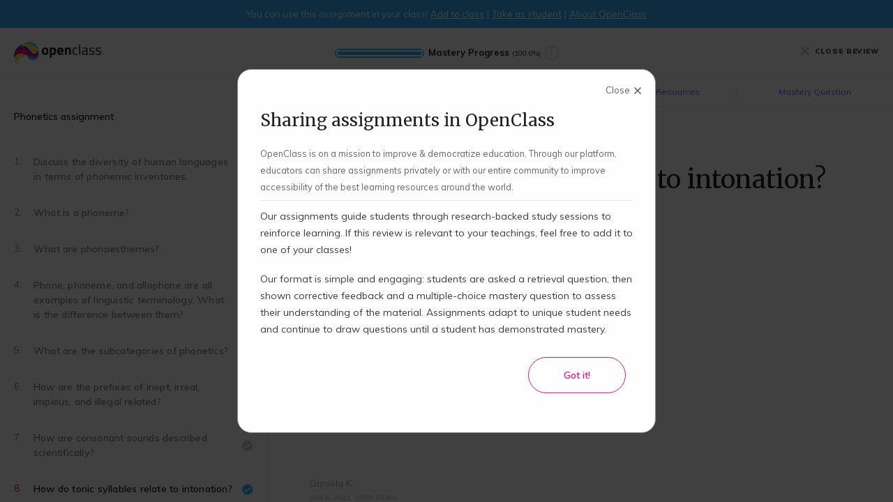

--- FILE ---
content_type: text/html; charset=UTF-8
request_url: https://open.openclass.ai/resource/assignment-5fed0d400d3430936f9f3722/question-5dade78bf6bee98bee7d8855/feedback/share
body_size: 12442
content:
<!doctype html><html lang=en><head><meta charset=utf-8><meta name=viewport content="width=device-width, initial-scale=1, maximum-scale=1"><meta http-equiv=X-UA-Compatible content="IE=edge"><meta name=keywords content="Phonetics, learn Phonetics, Phonetics assignment, artificial intelligence, openclass, democratize education, free assignments, open assignments, e-learning, reviews, homework, assignments, crowdsource, cognitive neuroscience, spaced repetition, retrieval practice, corrective feedback, distributed practice, active learning, higher education, sharing assignments, edtech, mastery learning, knowledge retention"><meta name=description content="This question includes an instructor's solution and resources to reinforce learning for students. Crowdsource and share free mastery-based assignments with educators around the world on OpenClass."><meta name=format-detection content="telephone=no"><title>How do tonic syllables relate to intonation? - Phonetics assignment - Use this assignment in your class! - OpenClass</title><link rel="shortcut icon" type=image/x-icon href=/images/favicon.png><link async href="https://fonts.googleapis.com/css?family=Inconsolata:200,200i,300,300i,400,400i,600,600i,700,700i,800,800i,900,900i" rel=stylesheet><link async href="https://fonts.googleapis.com/css?family=Muli:200,200i,300,300i,400,400i,600,600i,700,700i,800,800i,900,900i" rel=stylesheet><link async href="https://fonts.googleapis.com/css?family=Ubuntu:200,200i,300,300i,400,400i,600,600i,700,700i,800,800i,900,900i" rel=stylesheet><link async href="https://fonts.googleapis.com/css?family=Merriweather:300,300i,400,400i,700,700i,900" rel=stylesheet><link async href="https://fonts.googleapis.com/css?family=Oswald:200,200i,300,300i,400,400i,600,600i,700,700i,800,800i,900,900i" rel=stylesheet><link async rel=stylesheet href="https://kit.fontawesome.com/502a44d7f3.css?v=1" crossorigin=anonymous><link async rel=stylesheet href=https://cdnjs.cloudflare.com/ajax/libs/font-awesome/5.2.0/css/all.min.css><link async rel=stylesheet href=https://cdnjs.cloudflare.com/ajax/libs/font-awesome/6.4.0/css/all.min.css><link async rel=stylesheet href=https://cdnjs.cloudflare.com/ajax/libs/font-awesome/4.7.0/css/font-awesome.min.css><link async rel=stylesheet href=//code.jquery.com/ui/1.12.1/themes/base/jquery-ui.css><link async href="/css/style.css?u=031925.2" rel=stylesheet type=text/css><link async href=/css/autocomplete.css rel=stylesheet type=text/css><link async href="/css/responsive.css?u=031925.2" rel=stylesheet type=text/css><link rel=stylesheet type=text/css href=//cdnjs.cloudflare.com/ajax/libs/pdf.js/2.5.207/pdf_viewer.min.css><link href=//vjs.zencdn.net/7.8.3/video-js.css rel=stylesheet><link href=//unpkg.com/@videojs/themes@1/dist/fantasy/index.css rel=stylesheet><link async rel=stylesheet href=//cdnjs.cloudflare.com/ajax/libs/highlight.js/10.7.2/styles/default.min.css><script src="https://cdnjs.cloudflare.com/polyfill/v3/polyfill.min.js?version=4.8.0"></script><script>MathJax = {options: {renderActions: {addMenu: [0, "", ""]},ignoreHtmlClass: "mathjax-ignore"}};let promise = Promise.resolve();function typeset(code) {{ if (MathJax.typesetPromise != null) {{ promise = promise.then(() => {code(); return MathJax.typesetPromise()});return promise;}} else {{ setTimeout(function() {{ typeset(code); }}, 200); }} }}function convertTeXOnDiv(inputText, outputDiv, callback) {typeset(() => {outputDiv.innerHTML = "<p>" + inputText.replace(/(?:\r\n|\r|\n)/g, "<br>") + "</p>";if (callback != null) {callback();}return outputDiv;});}function convertTeX(inputText, outputDivId, callback) {typeset(() => {outputDiv = document.getElementById(outputDivId);outputDiv.innerHTML = "<p>" + inputText.replace(/(?:\r\n|\r|\n)/g, "<br>") + "</p>";if (callback != null) {callback();}return outputDiv;});}function convertAllTeX(callback) {{typeset(() => {{if (callback != null) {{callback();}}}});}}</script><script id=MathJax-script async src=https://cdnjs.cloudflare.com/ajax/libs/mathjax/3.2.2/es5/tex-chtml.min.js></script><script async src="https://www.googletagmanager.com/gtag/js?id=UA-165261032-1"></script><script>window.dataLayer = window.dataLayer || [];function gtag(){dataLayer.push(arguments);}gtag("js", new Date());gtag("config", 'UA-165261032-1');</script><script src=\/\/cdnjs.cloudflare.com/ajax/libs/showdown/1.9.1/showdown.min.js></script><script src=\/\/cdnjs.cloudflare.com/ajax/libs/highlight.js/10.7.2/highlight.min.js></script></head><body class="review-page question-feedback preview-mode"><div class=additional-style-sheet><style></style></div><div class=wrapper style="overflow: hidden"><canvas class=review-confetti-canvas id=confetti-canvas></canvas><div class=container><div class=assignment-preview-top-bar><span class=assignment-preview-show-hide-span><div class=assignment-preview-hide-span style="display: inline">You can use this assignment in your class!</div><div class=assignment-preview-show-span style="display: inline; margin-left: 4px;"><ul class=assignment-preview-top-bar-underline-menu><li><a role=button aria-label="Add this assignment to your class" tabindex=0 href="/create-account?license=standard&assignment=5fed0d400d3430936f9f3722">Add to class</a></li><li><a href="/resource/assignment-5fed0d400d3430936f9f3722/overview?demo=Ze_JHa9jiYw_yw&back=share">Take as student</a></li><li><a href=javascript:void(0); role=button tabindex=0 aria-label="View more information about OpenClass" id=about-openclass-button>About OpenClass</a></li></ul></div></span></div><header class=head><div class="header-inner clearfix"><div class="head-left clearfix"><a href=/classes/introduction-to-linguistics-sT33Uc8Z class=h-logo><figure><img src=/images/flogo.png style="width:125px; height:32px" alt=flogo></figure></a></div><div class="head-middle review"><div class=progress-container><div class="progress-bar  mastery-complete"><progress value=1.00 min=0 max=1></progress><span>Mastery Progress<small id=mastery-progress-text-value>(100.0%)</small></span><div role=button tabindex=0 aria-label="View your current mastery progress" class=info-button id=mastery-progress-info-button>i</div></div></div></div><div class="head-right close"><a href=javascript:void(0); class=close-review-btn><img src=/images/close.png alt=img>&nbsp;&nbsp;CLOSE REVIEW</a></div></div></header><div class="feedback-navigation four"><ul><li id=position-your-answer class=active><a href=javascript:void(0); id=position-your-answer-a><span>Your Answer</span></a></li><li id=position-community-answers><a href=javascript:void(0); id=position-community-answers-a><span>Instructor Solution</span></a></li><li id=position-study-materials><a href=javascript:void(0); id=position-study-materials-a><span class=feedback-navigation-long-span>Learning Resources</span><span class=feedback-navigation-short-span>Learning Resources</span></a></li><li id=position-mastery-question><a href=javascript:void(0); id=position-mastery-question-a><span class=feedback-navigation-long-span>Mastery Question</span><span class=feedback-navigation-short-span>Mastery Question</span></a></li></ul></div><div class=review-lft-rlt-vertical-scroll-stack><div class=maincontent><div class="review-page clearfix"><div class=review-lft><div class=vertical-scroll><p>Phonetics assignment</p><div class=sidebar-history><ul><a href=/resource/assignment-5fed0d400d3430936f9f3722/question-5dab950d9dbbaf2cb8e1c744/feedback/share><li><div class=quiz-question-button-li-body id=tab1><em>1.</em><span class=uninitialized-markdown data-markdown="Discuss the diversity of human languages in terms of phonemic inventories."></span><small></small></div></li></a><a href=/resource/assignment-5fed0d400d3430936f9f3722/question-5da8e2b6b63e4d631a10ae2c/feedback/share><li><div class=quiz-question-button-li-body id=tab2><em>2.</em><span class=uninitialized-markdown data-markdown="What is a phoneme?"></span><small></small></div></li></a><a href=/resource/assignment-5fed0d400d3430936f9f3722/question-5daa131eaea029861c181660/feedback/share><li><div class=quiz-question-button-li-body id=tab3><em>3.</em><span class=uninitialized-markdown data-markdown="What are phonaesthemes?"></span><small></small></div></li></a><a href=/resource/assignment-5fed0d400d3430936f9f3722/question-5dabed6d9dbbaf2cb8e1c834/feedback/share><li><div class=quiz-question-button-li-body id=tab4><em>4.</em><span class=uninitialized-markdown data-markdown="Phone, phoneme, and allophone are all examples of linguistic terminology. What is the difference between them?"></span><small></small></div></li></a><a href=/resource/assignment-5fed0d400d3430936f9f3722/question-5dae85b5d2bc4d74c5d4eb27/feedback/share><li><div class=quiz-question-button-li-body id=tab5><em>5.</em><span class=uninitialized-markdown data-markdown="What are the subcategories of phonetics?"></span><small></small></div></li></a><a href=/resource/assignment-5fed0d400d3430936f9f3722/question-5da94c1ecd83e10212e2cfa4/feedback/share><li><div class=quiz-question-button-li-body id=tab6><em>6.</em><span class=uninitialized-markdown data-markdown="How are the prefixes of inept, irreal, impious, and illegal related?"></span><small></small></div></li></a><a href=/resource/assignment-5fed0d400d3430936f9f3722/question-5dab7a6431bb58797f479bb5/feedback/share><li><div class=quiz-question-button-li-body id=tab7><em>7.</em><span class=uninitialized-markdown data-markdown="How are consonant sounds described scientifically?"></span><small></small></div></li></a><a href=/resource/assignment-5fed0d400d3430936f9f3722/question-5dade78bf6bee98bee7d8855/feedback/share><li class=active><div class=quiz-question-button-li-body id=tab8><em>8.</em><span class=uninitialized-markdown data-markdown="How do tonic syllables relate to intonation?"></span><small></small></div></li></a><a href=/resource/assignment-5fed0d400d3430936f9f3722/question-5dade46ff6bee98bee7d882a/feedback/share><li><div class=quiz-question-button-li-body id=tab9><em>9.</em><span class=uninitialized-markdown data-markdown="How is intonation used in linguistics?"></span><small></small></div></li></a><a href=/resource/assignment-5fed0d400d3430936f9f3722/question-5dae14fbf6bee98bee7d896a/feedback/share><li><div class=quiz-question-button-li-body id=tab10><em>10.</em><span class=uninitialized-markdown data-markdown="Give a brief overview of the structural hierarchy of language."></span><small></small></div></li></a></ul></div></div></div><div class=review-rlt><div class=review-main-content style="display: block;"><div class=review-learning-content><div class="review-main-section user-answer active" data-navigationid=position-your-answer><div class=question-details><h3 class=uninitialized-markdown data-markdown="How do tonic syllables relate to intonation?"></h3></div><div class="primary clearfix"><div class="primary-inn my-response"><span class=primary-span>You answered</span><em>JUST NOW</em></div><div class=primary-content><div class="primary-content-answer uninitialized-markdown" data-markdown="(Student response here)"></div><div class=resource-bottom style="display: block"><div class="response-inn clearfix"><div class="thumbs long"><p>Did you like this question?</p><div class=like-section id=like-question-5dade78bf6bee98bee7d8855><a href=javascript:void(0); class=like><img src=/images/like-icon.svg alt=img width=20 height=20></a><a href=javascript:void(0); class=dislike><img src=/images/dislike-icon.svg alt=img width=20 height=20></a></div></div><div class=thumbs-bottom><small>(Voting helps us personalize your learning experience!)</small></div></div></div></div></div></div><div class="review-main-section community-answers" data-navigationid=position-community-answers><div class=extra-padding-div></div><h6><em><img src=/images/instructor-solution-icon.svg style="width: 32px; height: 32px;" alt=img></em>Instructor solution</h6><div class=extra-padding-div></div><div class="primary clearfix"><div class="primary-inn instructor-response"><span class=primary-span>Daniela K.</span><em>JAN 6, 2021, 10:53:16 AM</em></div><div class=extra-padding-div></div><div class=primary-content><div class="primary-content-answer uninitialized-markdown" data-markdown="Tonic syllables are the syllables in a word that receive the most stress in speech. There is one tonic stress in an intonation unit."></div><div class=extra-padding-div></div><div class=resource-bottom style="display: block"><div class="response-inn clearfix"><div class=thumbs><p>Was this helpful?</p><div class=like-section id=like-answer-5dadecf9f6bee98bee7d886a><a href=javascript:void(0); class=like><img src=/images/like-icon.svg alt=img width=20 height=20></a><a href=javascript:void(0); class=dislike><img src=/images/dislike-icon.svg alt=img width=20 height=20></a></div></div><div class=thumbs-bottom><small>(Voting helps us personalize your learning experience!)</small></div></div></div></div></div></div><div class="review-main-section standard-resource-div lecture" data-navigationid=position-study-materials><div class=extra-padding-div></div><h6><em><img src=/images/video-icon.svg style="width: 32px; height: 32px;" alt=img></em>Tonic syllables and weak forms clip</h6><div class=extra-padding-div></div><div class="primary bit"><div class=extra-padding-div></div><div class="resource-item youtube" id=resource-item-standard-5dadec22f6bee98bee7d885a><div class=youtube-iframe-container><iframe loading=lazy width=100% height=100% src=https://www.youtube.com/embed/6fEvEEeUk5E frameborder=0 allow="accelerometer; autoplay; encrypted-media; gyroscope; picture-in-picture" allowfullscreen></iframe></div><div class=extra-padding-div></div><ul class=bottom-resource><li><a href="https://www.youtube.com/watch?v=6fEvEEeUk5E" target=_blank class=view-full-resource>View on YouTube</a></li></ul><div class=extra-padding-div></div></div><div class=resource-bottom style="display: block"><div class="response-inn clearfix"><div class=thumbs><p>Was this helpful?</p><div class=like-section id=like-resource-5dadec22f6bee98bee7d885a data-resourcenumbers=[]><a href=javascript:void(0); class=like><img src=/images/like-icon.svg alt=img width=20 height=20></a><a href=javascript:void(0); class=dislike><img src=/images/dislike-icon.svg alt=img width=20 height=20></a></div></div><div class=thumbs-bottom><small>(Voting helps us personalize your learning experience!)</small></div></div></div><div class=extra-padding-div></div></div></div><div class="review-main-section mastery-question" data-navigationid=position-mastery-question><h5>Think you've got it?</h5><div class=extra-padding-div></div><div class="primary bit"><div class=review-mastery-question id=5dadecaef6bee98bee7d885c><div class=mastery-question-header><h6 class=uninitialized-markdown data-markdown="Why are tonic syllables the most important syllables in a tone unit?"></h6><div class=mastery-question-explanation id=mastery-question-explanation><div class="mastery-question-explanation-text uninitialized-markdown" data-markdown></div></div></div><div class=extra-padding-div></div><div class=mastery-question-type-explanation id=mastery-question-type-explanation>Select one of the following options:</div><div class=extra-padding-div></div><div class=mastery-question-answers><ul><li class=mastery-question-answer-open id=5dadecaef6bee98bee7d885f><span class=mastery-question-answer-body><div class=blue-loader-small></div><div class=mastery-question-option-select-button role=button tabindex=0 aria-label="Select this option"></div><small>A.</small><div class="mastery-question-option-answer-text uninitialized-markdown" data-markdown="Because they change the meaning of tone units."></div></span><div class=mastery-question-option-explanation-container></div></li><li class=mastery-question-answer-open id=5dadecaef6bee98bee7d885d><span class=mastery-question-answer-body><div class=blue-loader-small></div><div class=mastery-question-option-select-button role=button tabindex=0 aria-label="Select this option"></div><small>B.</small><div class="mastery-question-option-answer-text uninitialized-markdown" data-markdown="Because they're the basic building blocks of the word."></div></span><div class=mastery-question-option-explanation-container></div></li><li class=mastery-question-answer-open id=5dadecaef6bee98bee7d885e><span class=mastery-question-answer-body><div class=blue-loader-small></div><div class=mastery-question-option-select-button role=button tabindex=0 aria-label="Select this option"></div><small>C.</small><div class="mastery-question-option-answer-text uninitialized-markdown" data-markdown="Because they carry meaning."></div></span><div class=mastery-question-option-explanation-container></div></li><li class=mastery-question-answer-open id=5dadecaef6bee98bee7d8860><span class=mastery-question-answer-body><div class=blue-loader-small></div><div class=mastery-question-option-select-button role=button tabindex=0 aria-label="Select this option"></div><small>D.</small><div class="mastery-question-option-answer-text uninitialized-markdown" data-markdown="Because they are the syllables that are the main stress of the respective tone unit.."></div></span><div class=mastery-question-option-explanation-container></div></li></ul></div><div class=mastery-question-submit-button-container><div class=extra-padding-div></div><div class="mastery-question-submit-button disabled" id=mastery-question-submit-button role=button tabindex=0 aria-label="Submit your answer to this mastery question"><span>Submit answer</span></div><div class=extra-padding-div></div></div><div class=resource-bottom style="display: block"><div class="response-inn clearfix"><div class=thumbs><p>Was this helpful?</p><div class=like-section id=like-mq-5dadecaef6bee98bee7d885c><a href=javascript:void(0); class=like><img src=/images/like-icon.svg alt=img width=20 height=20></a><a href=javascript:void(0); class=dislike><img src=/images/dislike-icon.svg alt=img width=20 height=20></a></div></div><div class=thumbs-bottom><small>(Voting helps us personalize your learning experience!)</small></div></div></div><div class=extra-padding-div></div></div></div></div></div><div class="rounded-purple-button review-btm"><div class="main-btn view"><a href=javascript:void(0); id=continue-button role=button tabindex=0 aria-label="Continue to the next question in this assignment">Continue review</a></div></div><p class=bottom-text>You may exit out of this review and return later without penalty.</p></div></div></div></div></div><div class=modal role=alert id=mainModal><div class=modal-content><h3></h3><div class=modal-body></div><div class=modal-buttons><div class=modal-back-button-container style="display: none"><a role=button tabindex=0 aria-label="Go back" href=javascript:void(0); class=modal-back-button></a></div><div class="main-btn new add"><div class=pink-loader-center></div><a role=button tabindex=0 aria-label="Close the modal" href=javascript:void(0); class=modal-close-button></a></div><div class="main-btn new add action"><div class=purple-loader-center></div><a role=button tabindex=0 aria-label="Affirmation button" href=javascript:void(0); class=modal-action-button></a></div></div></div></div></div></div><script src=https://ajax.googleapis.com/ajax/libs/jquery/1.12.4/jquery.min.js></script><script src=https://ajax.googleapis.com/ajax/libs/jqueryui/1.12.1/jquery-ui.min.js></script><script src="/js/script.js?u=031925.2"></script><script src=https://cdnjs.cloudflare.com/ajax/libs/jquery-cookie/1.4.1/jquery.cookie.min.js></script><script type=text/javascript>var csrfToken = "0dXqITG2jxBzZzvH2cgzK4NMcLwWKZ";</script><script type=text/javascript>
				_linkedin_partner_id = "2020314";
				window._linkedin_data_partner_ids = window._linkedin_data_partner_ids || [];
				window._linkedin_data_partner_ids.push(_linkedin_partner_id);
				</script><script type=text/javascript>
				(function(l) {
				if (!l){window.lintrk = function(a,b){window.lintrk.q.push([a,b])};
				window.lintrk.q=[]}
				var s = document.getElementsByTagName("script")[0];
				var b = document.createElement("script");
				b.type = "text/javascript";b.async = true;
				b.src = "https://snap.licdn.com/li.lms-analytics/insight.min.js";
				s.parentNode.insertBefore(b, s);})(window.lintrk);
				</script><noscript><img height=1 width=1 style=display:none; alt src="https://px.ads.linkedin.com/collect/?pid=2020314&fmt=gif"></noscript><script type=text/javascript>var questionId="5dade78bf6bee98bee7d8855";var assignmentId="5fed0d400d3430936f9f3722";var isGuestMode=false;var shareCode="";var hasCompletedQuestion=true;var continueHref = "";var masteryQuestionId="5dadecaef6bee98bee7d885c";</script><script src=https:\/\/cdnjs.cloudflare.com/ajax/libs/pdf.js/2.4.456/pdf.min.js></script><script src=//cdnjs.cloudflare.com/ajax/libs/showdown/1.9.1/showdown.min.js></script><script src=/js/confetti.js type=text/javascript charset=utf-8></script><script src=//vjs.zencdn.net/7.8.3/video.js></script><script>
				$(document).ready(function() {
					 /* get_integration_state_update_scripts */
					
			$.fn.updateLikedAndDislikedResponsesArray = function(value, objectId) {
				if (value == 1) {
					likedResponses.push(objectId);
					const objectIndexInDisikedResponses = dislikedResponses.indexOf(objectId);
					if (objectIndexInDisikedResponses > -1) {
						dislikedResponses.splice(objectIndexInDisikedResponses, 1);
					}
				} else if (value == -1) {
					dislikedResponses.push(objectId);
					const objectIndexInLikedResponses = likedResponses.indexOf(objectId);
					if (objectIndexInLikedResponses > -1) {
						likedResponses.splice(objectIndexInLikedResponses, 1);
					}
				} else {
					const objectIndexInLikedResponses = likedResponses.indexOf(objectId);
					if (objectIndexInLikedResponses > -1) {
						likedResponses.splice(objectIndexInLikedResponses, 1);
					}
					const objectIndexInDisikedResponses = dislikedResponses.indexOf(objectId);
					if (objectIndexInDisikedResponses > -1) {
						dislikedResponses.splice(objectIndexInDisikedResponses, 1);
					}
				}
			}
			$(".review-main-content").on("mouseenter", ".like", function(e){
				$(this).parent().find(".dislike").addClass("hovered");
				if ($(this).parent().find(".dislike").hasClass("active")) {
					$(this).parent().find(".dislike").find("img:first").attr("src", "/images/disliked-inactive-icon.svg");
				} else {
					$(this).parent().find(".dislike").find("img:first").attr("src", "/images/dislike-inactive-icon.svg");
				}
			});
			$(".review-main-content").on("mouseleave", ".like", function(e){
				$(this).parent().find(".dislike").removeClass("hovered");
				if ($(this).parent().find(".dislike").hasClass("active")) {
					$(this).parent().find(".dislike").find("img:first").attr("src", "/images/disliked-icon.svg");
				} else {
					$(this).parent().find(".dislike").find("img:first").attr("src", "/images/dislike-icon.svg");
				}
			});
			$(".review-main-content").on("mouseenter", ".dislike", function(e){
				$(this).parent().find(".like").addClass("hovered");
				if ($(this).parent().find(".like").hasClass("active")) {
					$(this).parent().find(".like").find("img:first").attr("src", "/images/liked-inactive-icon.svg");
				} else {
					$(this).parent().find(".like").find("img:first").attr("src", "/images/like-inactive-icon.svg");
				}
			});
			$(".review-main-content").on("mouseleave", ".dislike", function(e){
				$(this).parent().find(".like").removeClass("hovered");
				if ($(this).parent().find(".like").hasClass("active")) {
					$(this).parent().find(".like").find("img:first").attr("src", "/images/liked-icon.svg");
				} else {
					$(this).parent().find(".like").find("img:first").attr("src", "/images/like-icon.svg");
				}
			});
			$(".review-main-content").on("click", ".like", function(e){
				var elementId = $(this).parent().attr("id");
				var elementParts = elementId.split("-");
				if (elementParts.length > 2) {
					if (!$(this).parent().hasClass("disabled")) {
						var objectType = elementParts[1];
						var objectId = elementParts[2];
						var numbers;
						if (objectType == "resource") {
							numbers = $(this).parent().attr("data-resourceNumbers");
						} else {
							numbers = "[]";
						}
						var value;
						var instantCallback;
						var thisCopy = $(this);
						var postCallback = function() {
							thisCopy.parent().removeClass("disabled");
						}
						$(this).parent().addClass("disabled");
						if ($(this).hasClass("active")) {
							value = 0;
							instantCallback = function() {
								thisCopy.find("img:first").attr("src", "/images/like-icon.svg");
								thisCopy.removeClass("active");
								updateVoteTextIfNecessary(thisCopy.parent().parent().parent());
							}
						} else {
							value = 1;
							instantCallback = function() {
								thisCopy.find("img:first").attr("src", "/images/liked-icon.svg");
								thisCopy.addClass("active");
								thisCopy.parent().find(".dislike").removeClass("active");
								if (thisCopy.parent().find(".dislike").hasClass("hovered")) {
									thisCopy.parent().find(".dislike").find("img:first").attr("src", "/images/dislike-inactive-icon.svg");
								} else {
									thisCopy.parent().find(".dislike").find("img:first").attr("src", "/images/dislike-icon.svg");
								}
								updateVoteTextIfNecessary(thisCopy.parent().parent().parent());
							}
						}
						if (objectType === "response") {
							$.fn.updateLikedAndDislikedResponsesArray(value, objectId);
						}
						instantCallback();postCallback();
					}
				}
			});
			$(".review-main-content").on("click", ".dislike", function(e){
				var elementId = $(this).parent().attr("id");
				var elementParts = elementId.split("-");
				if (elementParts.length > 2) {
					if (!$(this).parent().hasClass("disabled")) {
						var objectType = elementParts[1];
						var objectId = elementParts[2];
						var numbers;
						if (objectType == "resource") {
							numbers = $(this).parent().attr("data-resourceNumbers");
						} else {
							numbers = "[]";
						}
						var value;
						var instantCallback;
						var thisCopy = $(this);
						var postCallback = function() {
							thisCopy.parent().removeClass("disabled");
						}
						$(this).parent().addClass("disabled");
						if ($(this).hasClass("active")) {
							value = 0;
							instantCallback = function() {
								thisCopy.find("img:first").attr("src", "/images/dislike-icon.svg");
								thisCopy.removeClass("active");
								updateVoteTextIfNecessary(thisCopy.parent().parent().parent());
							}
						} else {
							value = -1;
							instantCallback = function() {
								thisCopy.find("img:first").attr("src", "/images/disliked-icon.svg");
								thisCopy.addClass("active");
								thisCopy.parent().find(".like").removeClass("active");
								if (thisCopy.parent().find(".like").hasClass("hovered")) {
									thisCopy.parent().find(".like").find("img:first").attr("src", "/images/like-inactive-icon.svg");
								} else {
									thisCopy.parent().find(".like").find("img:first").attr("src", "/images/like-icon.svg");
								}
								updateVoteTextIfNecessary(thisCopy.parent().parent().parent());
							}
						}
						if (objectType === "response") {
							$.fn.updateLikedAndDislikedResponsesArray(value, objectId);
						}
						instantCallback();postCallback();
					}
				}
			});
			function updateVoteTextIfNecessary(votesDiv) {
				var likesDiv = votesDiv.find(".like");
				var dislikesDiv = votesDiv.find(".dislike");
				if (likesDiv.hasClass("active") || dislikesDiv.hasClass("active")) {
					votesDiv.find(".thumbs-bottom").find("small:first").text("(Thank you for your feedback!)");
				} else {
					votesDiv.find(".thumbs-bottom").find("small:first").text("(Voting helps us personalize your learning experience!)");
				}
			}
		
					
			var resourcePages = {"5dadec22f6bee98bee7d885a": []};
			var loadedPdfs = { };
			$.fn.loadInitialPageForPdfResources = function() {
				$(".standard-resource-div .pdf-resource-canvas:visible").each(function() {
					var resourceId = $(this).attr("data-resourceid");
					var pages = resourcePages[resourceId];
					var resourceFirstPage;
					if (pages.length > 0) {
						resourceFirstPage = pages[0] - parseInt($(this).attr("data-firstpagenumber"), 10) + 1;
					} else {
						resourceFirstPage = 1;
					}
					$.fn.pdfResourceLoadPage($(this), resourceFirstPage);
				});
			}
			$.fn.pdfResourceLoadPage = function(canvas, pageNumber) {
				var pdfSrc = canvas.attr("data-src");
				if (pdfSrc in loadedPdfs) {
					var pdf = loadedPdfs[pdfSrc];
					$.fn.pdfResourceLoadPageWithPdf(canvas, pageNumber, pdf);
				} else {
					var loadingTask = pdfjsLib.getDocument(pdfSrc);
					loadingTask.promise.then(function(pdf) {
						loadedPdfs[pdfSrc] = pdf;
						$.fn.pdfResourceLoadPageWithPdf(canvas, pageNumber, pdf);
					});
				}
			}
			$.fn.pdfResourceLoadPageWithPdf = function(canvas, pageNumber, pdf) {
				var canvasCopy = canvas[0];
				pdf.getPage(pageNumber).then(function(page) {
					var viewport = page.getViewport({ scale: 2.0, });
					var context = canvasCopy.getContext("2d");
					canvasCopy.height = viewport.height;
					canvasCopy.width = viewport.width;
					var renderContext = {
						canvasContext: context,
						viewport: viewport
					};
					page.render(renderContext);
					var container = $(canvasCopy).closest(".pdf-resource-canvas-container");
					var textLayerDiv = container.find(".pdf-resource-canvas-text-layer");
					textLayerDiv.text("");
					textLayerDiv[0].transform = "";
					var newScale = (canvasCopy.offsetWidth / page.getViewport({ scale: 1.0, }).width);
					var singleScaledViewport = page.getViewport({ scale: newScale, });
					textLayerDiv.css("height", canvasCopy.offsetHeight + "px");
					textLayerDiv.css("width", canvasCopy.offsetWidth + "px");
					page.getTextContent().then(function(textContent) {
						pdfjsLib.renderTextLayer({textContent: textContent, container: textLayerDiv[0], viewport: singleScaledViewport, textDivs: []});
					});
				});
			}
			$.fn.loadInitialPageForPdfResources();
			$(".standard-resource-div .resource-next-button").click(function(e){
				var elementId = $(this).attr("id");
				var elementParts = elementId.split("-");
				if (elementParts.length > 2) {
					var prefixId = elementParts[1];
					var objectId = elementParts[2];
					var resourceItem = $("#resource-item-" + prefixId + "-" + objectId);
					var currentPage = parseInt(resourceItem.attr("data-relativepage"), 10);
					var pageNumbers = resourcePages[objectId];
					var currentPageIndex = pageNumbers.indexOf(currentPage);
					if (currentPageIndex >= 0 && currentPageIndex+1 < pageNumbers.length) {
						var nextPageIndex = currentPageIndex+1;
						var canvas = resourceItem.find(".pdf-resource-canvas");
						var nextPage = pageNumbers[nextPageIndex];
						var nextPageAbsolute = nextPage - parseInt(canvas.attr("data-firstpagenumber"), 10) + 1;
						resourceItem.attr("data-relativepage", nextPage);
						resourceItem.closest(".primary").find(".resource-header-pagination-current-page-number").text(nextPage);
						$.fn.pdfResourceLoadPage(canvas, nextPageAbsolute);
						updateResourceDivsForNewPage(prefixId, objectId);
					}
				}
			});
			$(".standard-resource-div .resource-prev-button").click(function(e){
				var elementId = $(this).attr("id");
				var elementParts = elementId.split("-");
				if (elementParts.length > 2) {
					var prefixId = elementParts[1];
					var objectId = elementParts[2];
					var resourceItem = $("#resource-item-" + prefixId + "-" + objectId);
					var currentPage = parseInt(resourceItem.attr("data-relativepage"), 10);
					var pageNumbers = resourcePages[objectId];
					var currentPageIndex = pageNumbers.indexOf(currentPage);
					if (currentPageIndex-1 >= 0) {
						var prevPageIndex = currentPageIndex-1;
						var canvas = resourceItem.find(".pdf-resource-canvas");
						var prevPage = pageNumbers[prevPageIndex];
						var prevPageAbsolute = prevPage - parseInt(canvas.attr("data-firstpagenumber"), 10) + 1;
						resourceItem.attr("data-relativepage", prevPage);
						resourceItem.closest(".primary").find(".resource-header-pagination-current-page-number").text(prevPage);
						$.fn.pdfResourceLoadPage(canvas, prevPageAbsolute);
						updateResourceDivsForNewPage(prefixId, objectId);
					}
				}
			});
			function updateResourceDivsForNewPage(prefixId, objectId) {
				var resourceItem = $("#resource-item-" + prefixId + "-" + objectId);
				var currentPage = parseInt(resourceItem.attr("data-relativepage"), 10);
				var pageNumbers = resourcePages[objectId];
				var currentPageIndex = pageNumbers.indexOf(currentPage);
				var prevButtonDiv = resourceItem.closest(".primary").find(".resource-prev-button");
				var nextButtonDiv = resourceItem.closest(".primary").find(".resource-next-button");
				if (currentPageIndex == 0) {
					if (!prevButtonDiv.hasClass("disabled")) {
						prevButtonDiv.addClass("disabled");
					}
				} else {
					if (prevButtonDiv.hasClass("disabled")) {
						prevButtonDiv.removeClass("disabled");
					}
				}
				if (currentPageIndex == pageNumbers.length-1) {
					if (!nextButtonDiv.hasClass("disabled")) {
						nextButtonDiv.addClass("disabled");
					}
				} else {
					if (nextButtonDiv.hasClass("disabled")) {
						nextButtonDiv.removeClass("disabled");
					}
				}
			}
		
					
						$(".mastery-question-answer-open .mastery-question-option-select-button").on("click keypress", function(event) {
							if (isClick(event)) {
								masteryQuestionOpenDiv = $(this).closest(".mastery-question-answer-open");
								if (masteryQuestionOpenDiv.length > 0 && !$(".mastery-question-answers").hasClass("disabled")) {
									if (masteryQuestionOpenDiv.hasClass("selected")) {
										masteryQuestionOpenDiv.removeClass("selected");
										$("#mastery-question-submit-button").addClass("disabled");
									} else {
										$(".mastery-question-answer-open.selected").removeClass("selected");
										masteryQuestionOpenDiv.addClass("selected");
										$("#mastery-question-submit-button").removeClass("disabled");
									}
								}
							}
						});
						
				$.fn.updateMasteryQuestionAfterResponse = function(masteryQuestionId, masteryQuestionAnswerIds, masteryQuestionAnswerDetails, masteryQuestionIgnoreDetails, questionIsCorrect, didOvershoot, nextPageHref) {
					var masteryQuestionDiv = $(".review-mastery-question");
					var masteryQuestionHeaderDiv = masteryQuestionDiv.find(".mastery-question-header");
					if (masteryQuestionHeaderDiv.hasClass("incorrect")) {
						masteryQuestionHeaderDiv.removeClass("incorrect");
						masteryQuestionDiv.removeClass("incorrect");
					}
					if (masteryQuestionHeaderDiv.hasClass("correct")) {
						masteryQuestionHeaderDiv.removeClass("correct");
						masteryQuestionDiv.removeClass("correct");
					}
					for (var i=0; i<masteryQuestionAnswerIds.length; i++) {
						var masteryQuestionAnswerLi = $("#" + masteryQuestionAnswerIds[i]);
						masteryQuestionAnswerLi.removeClass("selected");
						masteryQuestionAnswerLi.removeClass("mastery-question-answer-open");
						var details = masteryQuestionAnswerDetails[masteryQuestionAnswerIds[i]];
						if (details["is_correct"]) {
							masteryQuestionAnswerLi.addClass("mastery-question-answer-correct");
							if (details["explanation"].length > 0) {
								masteryQuestionAnswerLi.find(".mastery-question-option-explanation-container").html("<div class='quiz-question-option-explanation-section'><div class='quiz-question-option-explanation-title'>Why this option is correct:</div><div class='quiz-question-option-explanation-body uninitialized-markdown' data-markdown='" + details["explanation"].replace(/'/g, "&#39;") + "'></div></div>");
							}
						} else {
							masteryQuestionAnswerLi.addClass("mastery-question-answer-incorrect");
							if (details["explanation"].length > 0) {
								masteryQuestionAnswerLi.find(".mastery-question-option-explanation-container").html("<div class='quiz-question-option-explanation-section'><div class='quiz-question-option-explanation-title'>Why this option is incorrect:</div><div class='quiz-question-option-explanation-body uninitialized-markdown' data-markdown='" + details["explanation"].replace(/'/g, "&#39;") + "'></div></div>");
							}
						}
					}
					if (questionIsCorrect || didOvershoot) {
						$("#mastery-question-submit-button").parent().remove();
						$("#mastery-question-type-explanation").remove();
						hasCompletedQuestion = true;
						if (questionIsCorrect) {
							startConfetti();
							setTimeout(function() {
								stopConfetti();
							}, 1500);
						}
						if (didOvershoot) {
							masteryQuestionHeaderDiv.addClass("incorrect");
							masteryQuestionDiv.addClass("incorrect");
							$("#mastery-question-explanation").html("<div class='mastery-question-explanation-text uninitialized-markdown' data-markdown='**Whoops!** You selected all of the correct answers, but at least one incorrect answer. You can now continue to the next question.'></div>");
						} else {
							masteryQuestionHeaderDiv.addClass("correct");
							masteryQuestionDiv.addClass("correct");
							$("#mastery-question-explanation").html("<div class='mastery-question-explanation-text uninitialized-markdown' data-markdown='**Correct!** You can now continue to the next question.'></div>");
							$(".mastery-question-score-explanation-container").remove();
						}
						for (var ignoreQuestionId in masteryQuestionIgnoreDetails) {
							var details = masteryQuestionIgnoreDetails[ignoreQuestionId];
							var masteryQuestionAnswerLi = $("#" + ignoreQuestionId);
							masteryQuestionAnswerLi.removeClass("selected");
							masteryQuestionAnswerLi.removeClass("mastery-question-answer-open");
							if (details["is_correct"]) {
								masteryQuestionAnswerLi.addClass("mastery-question-answer-correct");
								if (details["explanation"].length > 0) {
									masteryQuestionAnswerLi.find(".mastery-question-option-explanation-container").html("<div class='quiz-question-option-explanation-section'><div class='quiz-question-option-explanation-title'>Why this option is correct:</div><div class='quiz-question-option-explanation-body uninitialized-markdown' data-markdown='" + details["explanation"].replace(/'/g, "&#39;") + "'></div></div>");
								}
							} else {
								masteryQuestionAnswerLi.addClass("mastery-question-answer-incorrect");
								if (details["explanation"].length > 0) {
									masteryQuestionAnswerLi.find(".mastery-question-option-explanation-container").html("<div class='quiz-question-option-explanation-section'><div class='quiz-question-option-explanation-title'>Why this option is incorrect:</div><div class='quiz-question-option-explanation-body uninitialized-markdown' data-markdown='" + details["explanation"].replace(/'/g, "&#39;") + "'></div></div>");
								}
							}
						}
						continueHref = nextPageHref;
					} else {
						$("#mastery-question-submit-button").removeClass("loading");
						$("#mastery-question-submit-button").removeClass("disabled");
						masteryQuestionHeaderDiv.addClass("incorrect");
						masteryQuestionDiv.addClass("incorrect");
						if ($(".mastery-question-answer-correct").length > 0) {
							$("#mastery-question-explanation").html("<div class='mastery-question-explanation-text uninitialized-markdown' data-markdown='**Whoops!** You are missing at least one other correct answer.'></div>");
						} else {
							$("#mastery-question-explanation").html("<div class='mastery-question-explanation-text uninitialized-markdown' data-markdown='**Whoops!** Your answer is incorrect.'></div>");
						}
					}
					/* Mathjax is always imported on question feedback pages, convert explanation if necessary */
					$.fn.convertMarkdown();
				}
				$("#mastery-question-submit-button").on("click keypress", function(e) {
					if (isClick(e)) {
						if (!$(this).hasClass("disabled")) {
							$("#mastery-question-submit-button").addClass("disabled");
							$("#mastery-question-submit-button").addClass("loading");
							var masteryQuestionAnswerIds = [];
							$(".mastery-question-answer-open.selected").each(function() {
								masteryQuestionAnswerIds.push($(this).attr("id"));
								$(this).addClass("loading");
							});
							$(".mastery-question-answer-correct").each(function() {
								masteryQuestionAnswerIds.push($(this).attr("id"));
							});
							var otherMasteryQuestionAnswerIds = [];
							$(".mastery-question-answer-open:not(.selected)").each(function() {
								otherMasteryQuestionAnswerIds.push($(this).attr("id"));
							});
							$(".mastery-question-answers").addClass("disabled");
							var callback = function(isSuccess, masteryQuestionId, masteryQuestionAnswerIds, masteryQuestionAnswerDetails, masteryQuestionIgnoreDetails, questionIsCorrect, didOvershoot, nextQuestionHref) {
								$(".mastery-question-answers").removeClass("disabled");
								$(".mastery-question-answer-open.selected").removeClass("loading");
								if (isSuccess) {
									$.fn.updateMasteryQuestionAfterResponse(masteryQuestionId, masteryQuestionAnswerIds, masteryQuestionAnswerDetails, masteryQuestionIgnoreDetails, questionIsCorrect, didOvershoot, nextQuestionHref);
								}
							}
							
					var masteryQuestionOptions = [{"id": "5dadecaef6bee98bee7d885f", "explanation": "Morphemes do.", "is_correct": false},{"id": "5dadecaef6bee98bee7d885d", "explanation": "Those are morphemes.", "is_correct": false},{"id": "5dadecaef6bee98bee7d885e", "explanation": "Morphemes do.", "is_correct": false},{"id": "5dadecaef6bee98bee7d8860", "explanation": "", "is_correct": true}];
					var masteryQuestionAnswerDetails = { };
					var masteryQuestionIgnoreDetails = { };
					var questionIsCorrect = true;
					var didIgnoreCorrectAnswer = false;
					for (var i=0; i<masteryQuestionOptions.length; i++) {
						var masteryQuestionOption = masteryQuestionOptions[i];
						var didSelectOption = false;
						for (var j=0; j<masteryQuestionAnswerIds.length; j++) {
							var masteryQuestionAnswerId = masteryQuestionAnswerIds[j];
							if (masteryQuestionOption["id"] === masteryQuestionAnswerId) {
								if (!masteryQuestionOption["is_correct"]) {
									questionIsCorrect = false;
								}
								didSelectOption = true;
								masteryQuestionAnswerDetails[masteryQuestionAnswerId] = {is_correct: masteryQuestionOption["is_correct"], explanation: masteryQuestionOption["explanation"]};
								break;
							}
						}
						if (!didSelectOption) {
							if (masteryQuestionOption["is_correct"]) {
								questionIsCorrect = false; /* Did not select one of the correct answers */
								didIgnoreCorrectAnswer = true;
							}
							masteryQuestionIgnoreDetails[masteryQuestionOption["id"]] = {is_correct: masteryQuestionOption["is_correct"], explanation: masteryQuestionOption["explanation"]};
						}
					}
					var didOvershoot = !didIgnoreCorrectAnswer && !questionIsCorrect;
					callback(true, masteryQuestionId, masteryQuestionAnswerIds, masteryQuestionAnswerDetails, masteryQuestionIgnoreDetails, questionIsCorrect, didOvershoot);
				
						}
					}
				});
			
					
					
			var shouldUpdateReviewSectionActiveAndSpacers = true;
			$.fn.updateReviewSectionActiveAndSpacers = function() {
				if (shouldUpdateReviewSectionActiveAndSpacers) {
					var activeMenuItemId = "position-your-answer";
					$(".review-main-section").each(function() {
						var sectionOffset = $(this).offset().top - parseInt($(this).css("margin-top"), 10) - $(".wrapper").offset().top;
						if (sectionOffset <= 500) {
							if (sectionOffset > 200) {
								$(this).find(".extra-padding-div").each(function() {
									var paddingHeight = (sectionOffset - 200) / 9;
									$(this).css("height", paddingHeight + "px");
								});
							} else {
								$(this).find(".extra-padding-div").each(function() {
									$(this).css("height", "0px");
								});
							}
						}
						if (sectionOffset < 300) {
							activeMenuItemId = $(this).attr("data-navigationid");
							if (!$(this).hasClass("active")) {
								$(this).addClass("active");
							}
						}
					});
					if (!$("#" + activeMenuItemId).hasClass("active")) {
						$(".feedback-navigation ul li.active").removeClass("active");
						$("#" + activeMenuItemId).addClass("active");
					}
				}
			}
			$.fn.forceAllReviewSectionsActive = function() {
				var activeMenuItemId = "position-mastery-question-a";
				$(".review-main-section:not(.active)").addClass("active");
				if (!$("#" + activeMenuItemId).hasClass("active")) {
					$(".feedback-navigation ul li.active").removeClass("active");
					$("#" + activeMenuItemId).addClass("active");
				}
			}
			$(".review-rlt").scroll(function(){
				var didScrollToBottom = $(this).scrollTop() + $(this).innerHeight() >= $(this)[0].scrollHeight;
				if (!didScrollToBottom) {
					$.fn.updateReviewSectionActiveAndSpacers();
				} else {
					$.fn.forceAllReviewSectionsActive();
				}
			});
			$(".review-lft-rlt-vertical-scroll-stack").scroll(function(){
				var didScrollToBottom = $(this).scrollTop() + $(this).innerHeight() >= $(this)[0].scrollHeight;
				if (!didScrollToBottom) {
					$.fn.updateReviewSectionActiveAndSpacers();
				} else {
					$.fn.forceAllReviewSectionsActive();
				}
			});
			$.fn.adjustConfettiCanvas = function() {
				var canvas = $("#confetti-canvas")[0];
				canvas.width = $(".wrapper").width();
				canvas.height = $(".wrapper").height();
			}
			$(window).on("resize", function(){
				$.fn.updateReviewSectionActiveAndSpacers();
				$.fn.detectScrollToBottom();
				$.fn.adjustConfettiCanvas();
			});
			$.fn.adjustConfettiCanvas();
			$.fn.detectScrollToBottom = function() {
				var didScrollToBottom;
				if ($(window).width() > 767) {
					didScrollToBottom = $(".review-rlt").scrollTop() + $(".review-rlt").innerHeight() >= $(".review-rlt")[0].scrollHeight;
				} else {
					didScrollToBottom = $(".review-lft-rlt-vertical-scroll-stack").scrollTop() + $(".review-lft-rlt-vertical-scroll-stack").innerHeight() >= $(".review-lft-rlt-vertical-scroll-stack")[0].scrollHeight;
				}
				if (didScrollToBottom) {
					$.fn.forceAllReviewSectionsActive();
				}
			}
			setTimeout(function() {
				$.fn.detectScrollToBottom();
			}, 500);
		
					
			$.fn.scrollToDiv = function(scrollClass, divClass) {
				var precedingPadding = 0;
				var shouldAddPrecedingPadding = true;
				$(".review-main-section").each(function() {
					if ($(this).is(divClass)) {
						shouldAddPrecedingPadding = false;
					} else if (shouldAddPrecedingPadding) {
						$(this).find(".extra-padding-div").each(function() {
							precedingPadding += $(this).outerHeight();
						});
					}
				});
				var offset = 50;
				scrollClass.animate({scrollTop: scrollClass.scrollTop() + divClass.position().top - precedingPadding - offset}, 300);
			}
			
				$("#position-study-materials-a").on("click keypress", function(event) {
					if (isClick(event)) {
						if ($(window).width() > 767) {
							$.fn.scrollToDiv($(".review-rlt").first(), $(".review-main-section.lecture").first());
						} else {
							$.fn.scrollToDiv($(".review-lft-rlt-vertical-scroll-stack").first(), $(".review-main-section.lecture").first());
						}
					}
				});
			
			
			$("#position-your-answer-a").on("click keypress", function(event) {
				if (isClick(event)) {
					if ($(window).width() > 767) {
						$.fn.scrollToDiv($(".review-rlt").first(), $(".review-main-section.user-answer").first());
					} else {
						$.fn.scrollToDiv($(".review-lft-rlt-vertical-scroll-stack").first(), $(".review-main-section.user-answer").first());
					}
				}
			});
			$("#position-community-answers-a").on("click keypress", function(event) {
				if (isClick(event)) {
					if ($(window).width() > 767) {
						$.fn.scrollToDiv($(".review-rlt").first(), $(".review-main-section.community-answers").first());
					} else {
						$.fn.scrollToDiv($(".review-lft-rlt-vertical-scroll-stack").first(), $(".review-main-section.community-answers").first());
					}
				}
			});
			$("#position-mastery-question-a").on("click keypress", function(event) {
				if (isClick(event)) {
					var offset = 150;
					if ($(window).width() < 575) {
						offset = 200;
					}
					if ($(window).width() > 767) {
						$.fn.scrollToDiv($(".review-rlt").first(), $(".review-main-section.mastery-question").first());
					} else {
						$.fn.scrollToDiv($(".review-lft-rlt-vertical-scroll-stack").first(), $(".review-main-section.mastery-question").first());
					}
				}
			});
		
					
			$("#mastery-progress-info-button").click(function(event) {
				$("#mainModal").find(".modal-content").find("h3:first").text("Mastery Progress");
				$("#mainModal").find(".modal-content").find(".modal-body").html("<p class='modal-info-text'>As you work through questions in this review assignment, your mastery of the learning objectives is actively reassessed based on your performance. Questions will be continuously drawn until you demonstrate 100% mastery of each learning objective.</p><p>Here is your current mastery breakdown:</p><div class='progress-container left'><div class='progress-bar  mastery-complete'><progress value='1.00' min='0' max='1'></progress><span>Phonetics<small>(100.0%)</small></span></div></div>&nbsp;");
				$("#mainModal").find(".modal-close-button").text("Got it!");
				$("#mainModal").css("display","block");
			});
		
					
				$("#continue-button").on("click keypress", function(e) {
					if (isClick(e)) {
						var href = $(".sidebar-history li.active").parent().find("+ a").attr("href");
						if (href != null && href.length > 0) {
							redirect(href);
						}
					}
				});
			
					
					
				$(".video-js").each(function() {
					if ($(this).attr("data-currenttime") != null && $(this).attr("data-currenttime").length > 0 && $(this).attr("data-currenttime") !== "0") {
						var player = videojs($(this)[0]);
						player.currentTime(parseInt($(this).attr("data-currenttime"), 10));
						if ($(this).attr("data-endtime") != null && $(this).attr("data-endtime").length > 0 && $(this).attr("data-endtime") !== "0") {
							var pauseTime = parseInt($(this).attr("data-endtime"), 10);
							var shouldPause = true;
							player.on("timeupdate", function(e) {
								if (shouldPause && player.currentTime() >= pauseTime) {
									player.pause();
									shouldPause = false;
								}
							});
						}
					}
				});
			
					
				$.fn.showShareIntroModal = function() {
					
			$("#mainModal").find(".modal-content").find("h3:first").html("Sharing assignments in OpenClass");
			$("#mainModal").find(".modal-content").find(".modal-body").html("<p class='modal-info-text'>OpenClass is on a mission to improve & democratize education. Through our platform, educators can share assignments privately or with our entire community to improve accessibility of the best learning resources around the world.</p><p>Our assignments guide students through research-backed study sessions to reinforce learning. If this review is relevant to your teachings, feel free to add it to one of your classes!</p><p>Our format is simple and engaging: students are asked a retrieval question, then shown corrective feedback and a multiple-choice mastery question to assess their understanding of the material. Assignments adapt to unique student needs and continue to draw questions until a student has demonstrated mastery.</p>");
			$("#mainModal").find(".modal-close-button").text("Got it!");
			$('#mainModal').find('.modal-action-button').parent().removeClass("locked");
			if ($('#mainModal').find('.modal-action-button').parent().hasClass('destructive')){$('#mainModal').find('.modal-action-button').parent().removeClass('destructive');}$('#mainModal').find('.modal-action-button').attr('id', '');
			$('#mainModal').find('.modal-close-button').attr('class', 'modal-close-button');
			$('#mainModal').find('.modal-close-button').removeAttr('id');
			$('#mainModal').find('.modal-close-button').css('display', 'inline-block');$('#mainModal').removeClass('disable-dismiss');
			
			$('#mainModal').find('.modal-content .modal-top-cancel-button').remove(); $('#mainModal').find('.modal-content').find('h3:first').before("<div class='modal-top-cancel-button'>Close</div>"); $(".modal-top-cancel-button").click(function() { $(".modal-close-button").trigger("click");  });
			$('#mainModal').find('.modal-content').removeClass('wide');
			$('#mainModal').find('.modal-content').removeClass('semi-wide');
			$('#mainModal').find('.modal-back-button-container').css('display', 'none'); $('#mainModal').find('.modal-back-button').text('');$('#mainModal').find('.modal-back-button-container').removeClass('top-left');
			$('#mainModal').find('.modal-content h3').removeClass('centered');
			$("#mainModal").css("display","block");
			$("#mainModal").find(".modal-content").scrollTop(0); /* Scroll to top */
		
					
				}
				$("#about-openclass-button").click(function() {
					$.fn.showShareIntroModal();
				});
			$.fn.showShareIntroModal(); /* self.optional_share_intro_modal_actions */
					 /* self.optional_preview_intro_modal_actions */
					 /* self.share_add_to_class_modal_actions */
					
		var loadedPdfs = { };
		$.fn.loadInitialPageForPdfResourcesLesson = function() {
			$(".pdf-resource-canvas.unrendered").each(function() {
				var numbers = JSON.parse($(this).attr("data-numbers")).map(function(item){return parseInt(item, 10);});
				var resourceFirstPage;
				if (numbers.length > 0) {
					resourceFirstPage = numbers[0];
				} else {
					resourceFirstPage = 1;
				}
				$.fn.pdfResourceLoadPageLesson($(this), resourceFirstPage - parseInt($(this).attr("data-firstpagenumber"), 10) + 1);
				$(this).removeClass("unrendered");
			});
		}
		$.fn.pdfResourceLoadPageLesson = function(canvas, pageNumber) {
			var pdfSrc = canvas.attr("data-src");
			if (pdfSrc in loadedPdfs) {
				var pdf = loadedPdfs[pdfSrc];
				$.fn.pdfResourceLoadPageWithPdfLesson(pdf, canvas, pageNumber);
			} else {
				var loadingTask = pdfjsLib.getDocument(pdfSrc);
				loadingTask.promise.then(function(pdf) {
					loadedPdfs[pdfSrc] = pdf;
					$.fn.pdfResourceLoadPageWithPdfLesson(pdf, canvas, pageNumber);
				});
			}
		}
		$.fn.pdfResourceLoadPageWithPdfLesson = function(pdf, canvas, pageNumber) {
			var canvasCopy = canvas[0];
			pdf.getPage(pageNumber).then(function(page) {
				var viewport = page.getViewport({ scale: 2.0, });
				var context = canvasCopy.getContext("2d");
				canvasCopy.height = viewport.height;
				canvasCopy.width = viewport.width;
				var renderContext = {
					canvasContext: context,
					viewport: viewport
				};
				page.render(renderContext);
				$(".tmp-canvas").remove();
				$(canvas).css("display", "block");
				$(canvas).removeClass("unrendered");
				var newScale = (canvasCopy.offsetWidth / page.getViewport({ scale: 1.0, }).width);
				var container = $(canvasCopy).closest(".pdf-resource-canvas-container");
				var textLayerDiv = container.find(".pdf-resource-canvas-text-layer");
				textLayerDiv.text("");
				textLayerDiv[0].transform = "";
				var singleScaledViewport = page.getViewport({ scale: newScale, });
				textLayerDiv.css("height", canvasCopy.offsetHeight + "px");
				textLayerDiv.css("width", canvasCopy.offsetWidth + "px");
				page.getTextContent().then(function(textContent) {
					pdfjsLib.renderTextLayer({textContent: textContent, container: textLayerDiv[0], viewport: singleScaledViewport, textDivs: []});
				});
			});
		}
		$.fn.pdfResourceSetPageLesson = function(resourceDiv, canvasDiv, pageNumber) {
			canvasDiv.addClass("tmp-canvas");
			canvasDiv.parent().append("<canvas style='display: none' class='pdf-resource-canvas unrendered' data-firstpagenumber='" + canvasDiv.attr("data-firstpagenumber") + "' data-resourceid='" + canvasDiv.attr("data-resourceid") + "' data-currentpage='" + pageNumber + "' data-numbers='" + canvasDiv.attr("data-numbers") + "' data-src='" + canvasDiv.attr("data-src") + "'></canvas>");
			var newCanvasDiv = canvasDiv.parent().find(".pdf-resource-canvas:not(.tmp-canvas)");
			$.fn.pdfResourceLoadPageLesson(newCanvasDiv, pageNumber - parseInt(canvasDiv.attr("data-firstpagenumber"), 10) + 1);
			resourceDiv.find(".current-page-number-title span").text(pageNumber);
			var numbers = JSON.parse(canvasDiv.attr("data-numbers")).map(function(item){return parseInt(item, 10);});
			if (numbers[0] == pageNumber) {
				resourceDiv.find(".standard-prev-button").addClass("disabled");
			} else {
				resourceDiv.find(".standard-prev-button").removeClass("disabled");
			}
			if (numbers[numbers.length - 1] == pageNumber) {
				resourceDiv.find(".standard-next-button").addClass("disabled");
			} else {
				resourceDiv.find(".standard-next-button").removeClass("disabled");
			}
		}
		$.fn.addActionsForLessonContent = function() {
			$(".standard-prev-button").unbind();
			$(".standard-prev-button").on("click keypress", function(event) {
				if (isClick(event)) {
					if (!$(this).hasClass("disabled")) {
						var resourceDiv = $(this).closest(".lesson-content-resource-item");
						var resourceCanvas = resourceDiv.find(".pdf-resource-canvas");
						var numbers = JSON.parse(resourceCanvas.attr("data-numbers")).map(function(item){return parseInt(item, 10);});
						var currentPage = parseInt(resourceCanvas.attr("data-currentpage"));
						var prevPage = currentPage;
						for (var i=0; i<numbers.length; i++) {
							var number = numbers[i];
							if (number == currentPage) {
								break;
							}
							prevPage = number;
						}
						$.fn.pdfResourceSetPageLesson(resourceDiv, resourceCanvas, prevPage);
					}
				}
			});
			$(".standard-next-button").unbind();
			$(".standard-next-button").on("click keypress", function(event) {
				if (isClick(event)) {
					if (!$(this).hasClass("disabled")) {
						var resourceDiv = $(this).closest(".lesson-content-resource-item");
						var resourceCanvas = resourceDiv.find(".pdf-resource-canvas");
						var numbers = JSON.parse(resourceCanvas.attr("data-numbers")).map(function(item) {return parseInt(item, 10);});
						var currentPage = parseInt(resourceCanvas.attr("data-currentpage"));
						var nextPage = currentPage;
						var hitCurrentNumber = false;
						for (var i=0; i<numbers.length; i++) {
							var number = numbers[i];
							if (hitCurrentNumber) {
								nextPage = number;
								break;
							} else if (number == currentPage) {
								hitCurrentNumber = true;
							}
						}
						$.fn.pdfResourceSetPageLesson(resourceDiv, resourceCanvas, nextPage);
					}
				}
			});
			$(".unrendered-video-js").each(function() {
				var videoJsId = $(this).attr("id");
				videojs(videoJsId, {controls: true, autoplay: false, preload: "auto", fill: true});
				if ($(this).attr("data-starttime") != null && $(this).attr("data-starttime").length > 0 && $(this).attr("data-starttime") !== "0") {
					var player = videojs($(this)[0]);
					player.currentTime(parseInt($(this).attr("data-starttime"), 10));
					if ($(this).attr("data-endtime") != null && $(this).attr("data-endtime").length > 0 && $(this).attr("data-endtime") !== "0") {
						var pauseTime = parseInt($(this).attr("data-endtime"), 10);
						var shouldPause = true;
						player.on("timeupdate", function(e) {
							if (shouldPause && player.currentTime() >= pauseTime) {
								player.pause();
								shouldPause = false;
							}
						});
					}
				}
				$(this).removeClass("unrendered-video-js");
			});
			$.fn.loadInitialPageForPdfResourcesLesson();
		}
		$.fn.addActionsForLessonContent();
	 /* get_main_lesson_scripts */
					$.fn.convertMarkdown();
					$(".modal-close-button").on("click keypress", function(event) {
						if (isClick(event)) {
							$("#mainModal").css("display","none");
							$(".modal-action-button").css("display","none");
						}
					});
					$(".modal-action-button").on("click keypress", function(event) {
						if (isClick(event)) {
							if (($(this).attr("id") === "confirm-add-assignment-button") && !$(this).parent().hasClass("disabled")) {
var selectedClassId = $(".build-dropdown-selected").data("id");
var selectedClassFriendlyId = $(".build-dropdown-selected").attr("data-friendlyid");
if (selectedClassId != null && selectedClassId.length > 0) {
$(".modal-action-button").parent().find(".purple-loader-center").css("display", "block");
$(".modal-action-button").parent().addClass("disabled");
$("#mainModal .error-label").text("");
$("#mainModal .error-label").css("display", "none");
var callback = function(isSuccess) {
if (isSuccess) {
redirect("/classes/" + selectedClassFriendlyId);
} else {
$(".modal-action-button").parent().find(".purple-loader-center").css("display", "none");
$(".modal-action-button").parent().removeClass("disabled");
}
}
cloneAssignmentIntoClassFromShare(selectedClassId, "5fed0d400d3430936f9f3722", null, callback);
} else {
$("#mainModal .error-label").text("You must select a class to add this assignment to.");
$("#mainModal .error-label").css("display", "block");
}
return;
} /* self.share_add_to_class_modal_action_statements */
						}
					});
					$(".mastery-question-score-explanation").each(function() {
						$(this).css("width", $(this).find("span").width() + "px");
					});
					 /* review_tutorial_show_action */
					var isDraggingCodeEditor = false;
					var codeEditorInitialOffsetY = 0;
					var codeEditorBaseHeight = 0;
					function pauseEvent(e){
						if(e.stopPropagation) e.stopPropagation();
						if(e.preventDefault) e.preventDefault();
						e.cancelBubble=true;
						e.returnValue=false;
						return false;
					}
					$(".question-code-editor-resize-bar").mousedown(function(e) {
						var codeEditorContainer = $(this).closest(".primary-content").find(".question-code-editor-container");
						codeEditorBaseHeight = codeEditorContainer.outerHeight();
						isDraggingCodeEditor = true;
						codeEditorInitialOffsetY = e.clientY;
						codeEditorContainer.addClass("dragging");
					});
					$(window).mouseup(function(e) {
						if (isDraggingCodeEditor) {
							isDraggingCodeEditor = false;
							codeEditorBaseHeight = $(".question-code-editor-container.dragging").outerHeight();
							$(".question-code-editor-container.dragging").removeClass("dragging");
						}
					});
					$(window).mousemove(function(e) {
						if (isDraggingCodeEditor) {
							pauseEvent(e);
							$(".question-code-editor-container.dragging").css("height", e.clientY-codeEditorInitialOffsetY+codeEditorBaseHeight+"px");
						}
					});
					 /* self.get_share_response_actions() */
					 /* self.get_peer_responses_actions() */
				});
			</script><script>$(window).on("resize",function(){adjustStylesForHeadHeight();adjustStylesForFooterHeight();});$(document).ready(function(){adjustStylesForHeadHeight();adjustStylesForFooterHeight();});function adjustStylesForHeadHeight(){if($(".head").length>0){var headHeight=$(".head").height()+$(".head").offset().top+"px";document.getElementsByClassName("wrapper")[0].style.padding=headHeight+" 0 0 0";document.getElementsByClassName("review-rlt")[0].style.height="calc(100% - 40px - "+headHeight+")";document.getElementsByClassName("review-lft-rlt-vertical-scroll-stack")[0].style.height="calc(100% - 40px - "+headHeight+")";document.getElementsByClassName("review-lft")[0].style.height="calc(100% - "+headHeight+")";document.getElementsByClassName("review-lft")[0].style.marginTop=headHeight;}};function adjustStylesForFooterHeight(){var footerHeight=$("footer").height()+1+"px";document.getElementsByClassName("maincontent")[0].style.minHeight="calc(100% - "+footerHeight+")";}</script></body></html>

--- FILE ---
content_type: image/svg+xml
request_url: https://open.openclass.ai/images/video-icon.svg
body_size: 540
content:
<?xml version="1.0" encoding="UTF-8"?>
<svg width="36px" height="28px" viewBox="0 0 36 28" version="1.1" xmlns="http://www.w3.org/2000/svg" xmlns:xlink="http://www.w3.org/1999/xlink">
    <!-- Generator: Sketch 54.1 (76490) - https://sketchapp.com -->
    <title>laptop</title>
    <desc>Created with Sketch.</desc>
    <g id="Page-1" stroke="none" stroke-width="1" fill="none" fill-rule="evenodd">
        <g id="Review" transform="translate(-555.000000, -1366.000000)" fill="#3E374D">
            <g id="Group-3" transform="translate(555.000000, 1366.000000)">
                <g id="laptop">
                    <path d="M35.4,22.8 L33.627525,22.8 L33.627525,2.4 C33.627525,1.0764 32.551125,0 31.227525,0 L4.8,0 C3.4764,0 2.4,1.0764 2.4,2.4 L2.4,22.8 L0.6,22.8 C0.26835,22.8 0,23.06835 0,23.4 L0,25.2 C0,26.5236 1.0764,27.6 2.4,27.6 L33.6,27.6 C34.9236,27.6 36,26.5236 36,25.2 L36,23.4 C36,23.06835 35.73165,22.8 35.4,22.8 Z M3.6,2.4 C3.6,1.7385 4.1385,1.2 4.8,1.2 L31.227525,1.2 C31.889025,1.2 32.427525,1.7385 32.427525,2.4 L32.427525,22.8 L3.6,22.8 L3.6,2.4 Z M34.8,25.2 C34.8,25.8615 34.2615,26.4 33.6,26.4 L2.4,26.4 C1.7385,26.4 1.2,25.8615 1.2,25.2 L1.2,24 L27.6,24 L27.6,25.2 L28.8,25.2 L28.8,24 L30,24 L30,25.2 L31.2,25.2 L31.2,24 L34.8,24 L34.8,25.2 Z" id="Shape" fill-rule="nonzero"></path>
                    <path d="M30.6,3.6 L5.4,3.6 C5.06835,3.6 4.8,3.86835 4.8,4.2 L4.8,21 C4.8,21.33165 5.06835,21.6 5.4,21.6 L30.6,21.6 C30.93165,21.6 31.2,21.33165 31.2,21 L31.2,4.2 C31.2,3.86835 30.93165,3.6 30.6,3.6 Z M30,20.4 L6,20.4 L6,4.8 L30,4.8 L30,20.4 Z" id="Shape" fill-rule="nonzero"></path>
                    <rect id="Rectangle" x="17.4" y="1.8" width="1.2" height="1.2"></rect>
                    <path d="M27.7949212,15.7050537 L26.1899037,14.0999738 L27.0950065,13.1948851 C27.2952947,12.9946001 27.3554949,12.6937788 27.246732,12.4319821 C27.1386692,12.1701854 26.8829934,12 26.6000175,12 L21.7000022,12 C21.313076,12 21,12.3130711 21,12.6999913 L21,17.59993 C21,17.8829015 21.170188,18.1385733 21.4320764,18.2466344 C21.6938772,18.356008 21.9947031,18.2951963 22.1949912,18.0949113 L23.1000066,17.1898226 L24.7051116,18.7949026 C24.8418745,18.9316634 25.0209001,19 25.2000131,19 C25.3791262,19 25.5582392,18.9316634 25.6949147,18.7949026 L27.7949212,16.6949288 C28.0683596,16.4214072 28.0683596,15.9784878 27.7949212,15.7050537 Z M25.2000131,17.3101336 L23.5949081,15.7050537 C23.4582327,15.5682929 23.2791196,15.4999563 23.1000066,15.4999563 C22.9208935,15.4999563 22.7417804,15.5682929 22.605105,15.7050537 L22.4000044,15.9101511 L22.4000044,13.3999825 L24.9102122,13.3999825 L24.7051116,13.6050799 C24.4316732,13.878514 24.4316732,14.321521 24.7051116,14.5949551 L26.3102166,16.1999475 L25.2000131,17.3101336 Z" id="Shape" fill-rule="nonzero"></path>
                    <rect id="Rectangle" x="7.2" y="6" width="9.6" height="1.2"></rect>
                    <path d="M17.4492933,12.7992743 L11.735239,8.39964125 C11.4506504,8.18083621 11.0591382,8.13804989 10.7315959,8.29031616 C10.4056856,8.44182378 10.2,8.75650335 10.2,9.10042514 L10.2,17.9000472 C10.2,18.243889 10.4057563,18.5586267 10.7309297,18.709848 C10.8609908,18.7697306 11.0006085,18.8 11.1428571,18.8 C11.3576983,18.8 11.5671717,18.7302373 11.7351274,18.6009169 L17.4491815,14.2012845 C17.6715852,14.0295223 17.8,13.7719997 17.8,13.5002362 C17.8,13.2285176 17.6716276,12.9710352 17.4492917,12.799273 Z M12.0857143,16.0173906 L12.0857143,10.9832354 L15.3557449,13.500231 L12.0857143,16.0173906 Z" id="Shape" stroke="#FFFFFF" stroke-width="0.4" fill-rule="nonzero"></path>
                </g>
            </g>
        </g>
    </g>
</svg>

--- FILE ---
content_type: image/svg+xml
request_url: https://open.openclass.ai/images/mc-open-icon.svg?v=2
body_size: -788
content:
<svg xmlns="http://www.w3.org/2000/svg" width="16" height="16" viewBox="0 0 16 16">
  <defs>
    <style>
      .cls-1 {
        fill: #131311;
        fill-opacity: 0.08;
        stroke: #000;
        stroke-linejoin: round;
        stroke-opacity: 0.2;
        stroke-width: 1px;
      }
    </style>
  </defs>
  <circle id="Ellipse_2_copy" data-name="Ellipse 2 copy" class="cls-1" cx="8" cy="8" r="7.5"/>
</svg>


--- FILE ---
content_type: image/svg+xml
request_url: https://open.openclass.ai/images/dislike-icon.svg
body_size: 364
content:
<?xml version="1.0" encoding="UTF-8"?>
<svg width="21px" height="20px" viewBox="0 0 21 20" version="1.1" xmlns="http://www.w3.org/2000/svg" xmlns:xlink="http://www.w3.org/1999/xlink">
    <!-- Generator: Sketch 54.1 (76490) - https://sketchapp.com -->
    <title>like copy</title>
    <desc>Created with Sketch.</desc>
    <g id="Page-1" stroke="none" stroke-width="1" fill="none" fill-rule="evenodd">
        <g id="Review" transform="translate(-969.000000, -1181.000000)" fill="#EB1F48" fill-rule="nonzero">
            <g id="Group-12" transform="translate(555.000000, 861.000000)">
                <g id="Group-8">
                    <g id="Group-2" transform="translate(0.000000, 102.000000)">
                        <g id="Group-9" transform="translate(222.000000, 209.000000)">
                            <g id="like-copy" transform="translate(202.500000, 19.000000) scale(-1, -1) translate(-202.500000, -19.000000) translate(192.000000, 9.000000)">
                                <path d="M20.4638,10.859375 C20.797,10.4857812 21,9.99265625 21,9.453125 C21,8.29015625 20.0578,7.34375 18.9,7.34375 L14.8241333,7.34375 C15.2278,6.11328125 15.4,4.480625 15.4,3.78078125 L15.4,3.078125 C15.4,1.5275 14.1437333,0.265625 12.6,0.265625 L11.9,0.265625 C11.5789333,0.265625 11.2989333,0.485 11.221,0.798125 L10.8397333,2.33046875 C10.3054,4.47640625 8.60906667,6.8440625 6.85346667,7.274375 C6.54593333,6.4925 5.78666667,5.9375 4.9,5.9375 L0.7,5.9375 C0.3136,5.9375 0,6.2525 0,6.640625 L0,19.296875 C0,19.685 0.3136,20 0.7,20 L4.9,20 C5.73486667,20 6.45726667,19.5082812 6.7956,18.7976562 L9.2008,19.6029688 C9.98713333,19.8664063 10.8066,20 11.6358667,20 L17.5,20 C18.6578,20 19.6,19.0535938 19.6,17.890625 C19.6,17.6164062 19.5477333,17.3539063 19.4525333,17.1134375 C20.3429333,16.8692188 21,16.049375 21,15.078125 C21,14.5385938 20.797,14.0454688 20.4638,13.671875 C20.797,13.2982812 21,12.8051563 21,12.265625 C21,11.7260938 20.797,11.2329687 20.4638,10.859375 Z M5.6,17.890625 C5.6,18.2782812 5.28593333,18.59375 4.9,18.59375 L1.4,18.59375 L1.4,7.34375 L4.9,7.34375 C5.28593333,7.34375 5.6,7.65921875 5.6,8.046875 L5.6,17.890625 Z M17.5,11.5625 L18.9,11.5625 C19.2859333,11.5625 19.6,11.8779688 19.6,12.265625 C19.6,12.6532812 19.2859333,12.96875 18.9,12.96875 L17.5,12.96875 C17.1136,12.96875 16.8,13.28375 16.8,13.671875 C16.8,14.06 17.1136,14.375 17.5,14.375 L18.9,14.375 C19.2859333,14.375 19.6,14.6904688 19.6,15.078125 C19.6,15.4657812 19.2859333,15.78125 18.9,15.78125 L17.5,15.78125 C17.1136,15.78125 16.8,16.09625 16.8,16.484375 C16.8,16.8725 17.1136,17.1875 17.5,17.1875 C17.8859333,17.1875 18.2,17.5029688 18.2,17.890625 C18.2,18.2782812 17.8859333,18.59375 17.5,18.59375 L11.6358667,18.59375 C10.9573333,18.59375 10.2867333,18.4845312 9.6432,18.2689063 L7,17.3839063 L7,8.6834375 C8.09806667,8.47390625 9.1728,7.77546875 10.143,6.6321875 C11.0903333,5.515625 11.8584667,4.0353125 12.1977333,2.67171875 L12.4464667,1.671875 L12.6,1.671875 C13.3718667,1.671875 14,2.3028125 14,3.078125 L14,3.78078125 C14,4.72484375 13.706,6.535625 13.3298667,7.34375 L11.9,7.34375 C11.5136,7.34375 11.2,7.65875 11.2,8.046875 C11.2,8.435 11.5136,8.75 11.9,8.75 L18.9,8.75 C19.2859333,8.75 19.6,9.06546875 19.6,9.453125 C19.6,9.84078125 19.2859333,10.15625 18.9,10.15625 L17.5,10.15625 C17.1136,10.15625 16.8,10.47125 16.8,10.859375 C16.8,11.2475 17.1136,11.5625 17.5,11.5625 Z" id="Shape"></path>
                            </g>
                        </g>
                    </g>
                </g>
            </g>
        </g>
    </g>
</svg>